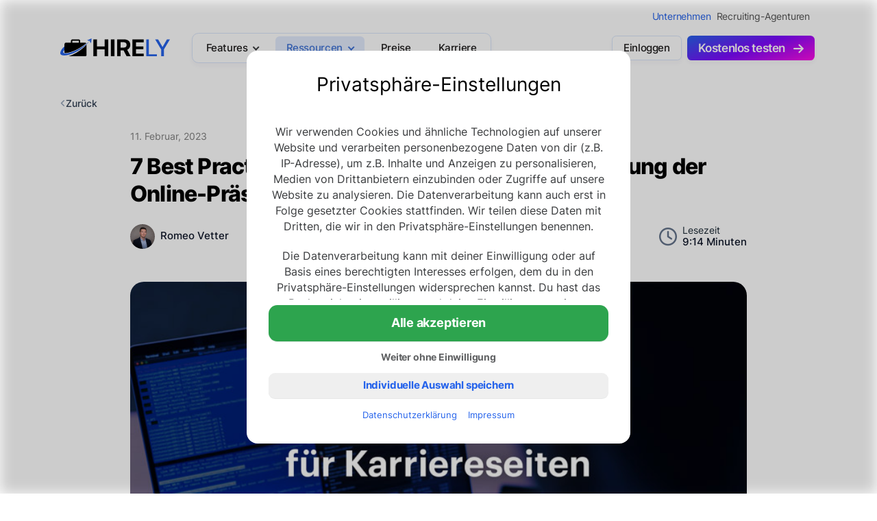

--- FILE ---
content_type: text/html; charset=UTF-8
request_url: https://hirely.de/blog/7-best-practices-fur-karriereseiten-zur-verbesserung-der-online-prasenz
body_size: 11190
content:
<!DOCTYPE html>
<html lang="de">

<head>
	<meta charset="utf-8">
	<meta http-equiv="X-UA-Compatible" content="IE=edge" />
	<meta name="viewport" content="width=device-width, initial-scale=1.0, maximum-scale=2.0, user-scalable=yes">
	<title>	7 Best Practices für Karriereseiten zur Verbesserung der Online-Präsenz
</title>
	<meta property="og:title" content="	7 Best Practices für Karriereseiten zur Verbesserung der Online-Präsenz
" />
	<meta name="twitter:title" content="	7 Best Practices für Karriereseiten zur Verbesserung der Online-Präsenz
" />
	<meta name="description" content="	9 von 10 Bewerber schließen ein Unternehmen aus, bevor sie überhaupt mit ihm gesprochen haben. Wenn deine Karriereseite nicht Zielführend aufgebaut ist, dann ist es auch kein Wunder, dass sic
">
	<meta property="og:description" content="	9 von 10 Bewerber schließen ein Unternehmen aus, bevor sie überhaupt mit ihm gesprochen haben. Wenn deine Karriereseite nicht Zielführend aufgebaut ist, dann ist es auch kein Wunder, dass sic
" />
	<meta name="twitter:description" content="	9 von 10 Bewerber schließen ein Unternehmen aus, bevor sie überhaupt mit ihm gesprochen haben. Wenn deine Karriereseite nicht Zielführend aufgebaut ist, dann ist es auch kein Wunder, dass sic
" />
	<meta name="keywords" content="Software, Hirely GmbH, Bewerbungen, Stellenangebote" />
	<meta name="author" content="Hirely GmbH">
	<meta property="og:site_name" content="Hirely GmbH" />
			<meta property="og:image" content="	https://hirely-public.s3.eu-central-1.amazonaws.com/blog/11/feature/BI4AIZyo2AT9KNZ7b5wdugr5XMYNHpnsH8yD9ZtU.jpg
" />
		<meta name="twitter:image" content="	https://hirely-public.s3.eu-central-1.amazonaws.com/blog/11/feature/BI4AIZyo2AT9KNZ7b5wdugr5XMYNHpnsH8yD9ZtU.jpg
" />
		<meta property="og:type" content="website" />
	<meta name="twitter:card" content="summary_large_image" />
	<meta property="og:url" content="https://hirely.de/blog/7-best-practices-fur-karriereseiten-zur-verbesserung-der-online-prasenz" />
	<link href="https://hirely.de/blog/7-best-practices-fur-karriereseiten-zur-verbesserung-der-online-prasenz" rel="canonical" />
			<meta name="robots" content="index, follow">
		<link href="https://d2r5zvi5nwvpur.cloudfront.net/7d6cf98f-4e28-46f5-896b-4fd1a004f01a/assets/img/favicon/favicon.png?id=9e5f8ea2681ec01f809dc761ff794ab8" rel="shortcut icon">
	<link href="https://d2r5zvi5nwvpur.cloudfront.net/7d6cf98f-4e28-46f5-896b-4fd1a004f01a/assets/img/favicon/favicon.png?id=9e5f8ea2681ec01f809dc761ff794ab8" rel="apple-touch-icon">
	<link href="https://d2r5zvi5nwvpur.cloudfront.net/7d6cf98f-4e28-46f5-896b-4fd1a004f01a/assets/img/favicon/favicon.png?id=9e5f8ea2681ec01f809dc761ff794ab8" rel="apple-touch-icon" sizes="72x72">
	<link href="https://d2r5zvi5nwvpur.cloudfront.net/7d6cf98f-4e28-46f5-896b-4fd1a004f01a/assets/img/favicon/favicon.png?id=9e5f8ea2681ec01f809dc761ff794ab8" rel="apple-touch-icon" sizes="114x114">
	<link type="image/x-icon" href="https://d2r5zvi5nwvpur.cloudfront.net/7d6cf98f-4e28-46f5-896b-4fd1a004f01a/assets/img/favicon/favicon.png?id=9e5f8ea2681ec01f809dc761ff794ab8" rel="icon" />

	<link href="https://d2r5zvi5nwvpur.cloudfront.net/7d6cf98f-4e28-46f5-896b-4fd1a004f01a/assets/combined/homepage.css?id=5636cba0a194dfef3e6fb063845bb7f7" rel="stylesheet" />

	
		<link href="https://d2r5zvi5nwvpur.cloudfront.net/7d6cf98f-4e28-46f5-896b-4fd1a004f01a/assets/homepage/pages/blog/blog.css?id=b1aae5aaff7cc7a5059e478c20b69b80" rel="stylesheet">
	<link href="https://d2r5zvi5nwvpur.cloudfront.net/7d6cf98f-4e28-46f5-896b-4fd1a004f01a/assets/homepage/pages/blog/blog-style.css?id=836ec3e47c13eca910a0bb114517c293" rel="stylesheet">

	<script>window.dataLayer = window.dataLayer || []; function gtag(){dataLayer.push(arguments);} gtag('consent', 'default', { 'ad_storage': 'denied', 'analytics_storage': 'denied', 'personalization_storage': 'denied' });</script>
        <script>(function(w,d,s,l,i){w[l]=w[l]||[];w[l].push({'gtm.start':
            new Date().getTime(),event:'gtm.js'});var f=d.getElementsByTagName(s)[0],
            j=d.createElement(s),dl=l!='dataLayer'?'&l='+l:'';j.async=true;j.src=
            'https://www.googletagmanager.com/gtm.js?id='+i+dl;f.parentNode.insertBefore(j,f);
            })(window,document,'script','dataLayer','GTM-KHBTPFD4');</script> <script>(function(w,r){w._rwq=r;w[r]=w[r]||function(){(w[r].q=w[r].q||[]).push(arguments)}})(window,'rewardful');</script>
            <script async src='https://r.wdfl.co/rw.js' data-rewardful='4a2a56'></script>

	
</head>

<body  cookie-consent="https://hirely.de/cookie-consent/ajax" csrf-token="HaYZovsAMoLbhWtKguFvuG6Ri9dqGPtYY68gAc8f"  data-user-id="unset">

	<div class="layout-wrapper">
		<div class="layout-container">

							<header class="is--top">
	<div class="header-topbar">
		<div class="header-topbar--wrapper">
			<div class="container">
				<div class="header-topbar--inner">
					<div class="type-switcher">
						<a href="https://hirely.de" class="type company is--active">Unternehmen</a>
						<a href="https://hirely.de/agentur" class="type agency">Recruiting-Agenturen</a>
					</div>
				</div>
			</div>	
		</div>
	</div>
	<div class="container">
		<div class="header-layout">
			<div class="logo-layout">
				<div class="logo-content">
					<a class="logo-wrapper" href="https://hirely.de">
						<img src="https://d2r5zvi5nwvpur.cloudfront.net/7d6cf98f-4e28-46f5-896b-4fd1a004f01a/assets/img/brand/logo.svg" alt="Logo von Hirely">
					</a>
				</div>
			</div>
			<nav class="navbar-layout">
				<div class="mobile-layout">
					<button type="button" class="btn btn-cta btn-icon register--btn"     >
    
            <span>Kostenlos testen</span>
    
            <div class="icon-wrapper"><i class="fa-solid fa-arrow-right  icon"></i></div>
    
 
</button>

					<button class="toggle-navbar">
						<div class="l1"></div>
						<div class="l2"></div>
						<div class="l3"></div>
						<span>Menü</span>
					</button>
				</div>
				<div class="navbar-content-wrapper">
					<ul class="navbar-content">
						
						<li class="nav-item dropdown-columns ">
							<a class="nav-link nav-toggle" href="javascript:void(0)">
								Features
							</a>
																	<div class="dropdown-content columns-3">
										<div class="dropdown-body">
											<div class="dropdown-group">
	<div class="group-title">
		<a href="https://hirely.de/bewerbermanagement-software">
			<i class="icon fa-regular fa-gear"></i>
			<span>Management</span>
		</a>
	</div>
	<ul class="group-links">
		<li class="group-item ">
			<a class="group-link" href="https://hirely.de/features/stellenangebote-erstellen">
				<i class="fa-regular fa-rectangle-history-circle-plus icon"></i>
				<span>Stellenangebote erstellen</span>
			</a>
		</li>
		<li class="group-item ">
			<a class="group-link" href="https://hirely.de/features/bewerbermanagement">
				<i class="icon fa-regular fa-people-group"></i>
				<span>Bewerbungen verwalten</span>
			</a>
		</li>
		<li class="group-item ">
			<a class="group-link" href="https://hirely.de/features/standorte">
				<i class="icon fa-regular fa-location-dot"></i>
				<span>Mehrere Standorte</span>
			</a>
		</li>
		<li class="group-item ">
			<a class="group-link" href="https://hirely.de/features/nutzer-und-berechtigungsrollen">
				<i class="icon fa-regular fa-user-plus"></i>
				<span>Nutzer & Berechtigungsrollen</span>
			</a>
		</li>
		<li class="group-item ">
			<a class="group-link" href="https://hirely.de/features/bewerbungsprozesse">
				<i class="icon fa-regular fa-code-commit"></i>
				<span>Bewerbungsprozesse</span>
			</a>
		</li>

		
	</ul>

	
</div>
											<div class="dropdown-group">
	<div class="group-title">
		<a href="https://hirely.de/employer-branding">
			<i class="icon fa-regular fa-eye"></i>
			<span>Employer Branding</span>
		</a>
	</div>
	<ul class="group-links">
		<li class="group-item ">
			<a class="group-link" href="https://hirely.de/features/karriereseiten">
				<i class="icon fa-regular fa-pager"></i>
				<span>Karriereseiten-Editor</span>
			</a>
		</li>
		<li class="group-item ">
			<a class="group-link" href="https://hirely.de/features/stellenportale">
				<i class="icon fa-regular fa-magnifying-glass"></i>
				<span>Stellenportal</span>
			</a>
		</li>
		<li class="group-item ">
			<a class="group-link" href="https://hirely.de/features/bewerbungsformulare">
				<i class="icon fa-regular fa-pen-field"></i>
				<span>Digitale Bewerbungsformulare</span>
			</a>
		</li>
		<li class="group-item ">
			<a class="group-link" href="https://hirely.de/features/plattform-branding">
				<i class="icon fa-regular fa-swatchbook"></i>
				<span>Plattform-Branding</span>
			</a>
		</li>
	</ul>
</div>
											<div class="dropdown-group">
	<div class="group-background"></div>
	<div class="group-title">
		<a href="https://hirely.de/recruiting-optimieren">
			<i class="icon fa-regular fa-infinity"></i>
			<span>Weitere Features</span>
		</a>
	</div>
	<ul class="group-links">
		
		<li class="group-item ">
			<a class="group-link" href="https://hirely.de/features/integrationen-und-apis">
				<i class="icon fa-regular fa-share-nodes"></i>
				<span>Integrationen, API & Webhooks</span>
			</a>
		</li>
		<li class="group-item ">
			<a class="group-link" href="https://hirely.de/features/widgets">
				<i class="icon fa-regular fa-puzzle-piece"></i>
				<span>Widgets</span>
			</a>
		</li>
		<li class="group-item ">
			<a class="group-link" href="https://hirely.de/features/recruiting-analytics">
				<i class="icon fa-regular fa-chart-line"></i>
				<span>Analytics & Reports</span>
			</a>
		</li>
		<li class="group-item ">
			<a class="group-link" href="https://hirely.de/features/marketing-optimierung">
				<i class="icon fa-regular fa-megaphone"></i>
				<span>Marketing & Optimierung</span>
			</a>
		</li>
	</ul>
</div>
										</div>
										<div class="dropdown-footer">
											<div class="dropdown-footer-col ">
												<a class="group-link highlight" href="https://hirely.de/features/personalmarketing">
													<i class="icon fa-solid fa-badge-check"></i>
													<span>Personalmarketing</span>
												</a>
											</div>
											<div class="dropdown-footer-col">
												<a class="group-link" target="_blank" rel="nofollow" href="https://zapier.com/apps/hirely/integrations"> 
													<img src="https://d2r5zvi5nwvpur.cloudfront.net/7d6cf98f-4e28-46f5-896b-4fd1a004f01a/assets/img/icons/zapier.svg" class="icon" alt="Zapier Logo">
													<span>Zapier Integration</span>
												</a>
											</div>
											<div class="dropdown-footer-col">
												<a class="group-link" target="_blank" rel="nofollow" href="https://www.make.com/en/integrations/hirely">
													<img src="https://d2r5zvi5nwvpur.cloudfront.net/7d6cf98f-4e28-46f5-896b-4fd1a004f01a/assets/img/icons/make.svg" class="icon" alt="Make.com Logo">
													<span>Make.com Integration</span>
												</a>
											</div>
										</div>
									</div>
														</li>
					
						<li class="nav-item dropdown-small active">
							<a class="nav-link nav-toggle" href="javascript:void(0)">
								Ressourcen
							</a>
							<div class="dropdown-content columns-2">
								<div class="dropdown-body">
									<div class="dropdown-group">
										<div class="group-title">
											<a href="javascript:void(0)">
												<span>Wissen & Hilfe</span>
											</a>
										</div>
										<ul class="group-links">
											<li class="group-item active">
												<a class="group-link" href="https://hirely.de/blog">
													<i class="fa-solid fa-newspaper icon"></i>
													<span>Blog</span>
												</a>
											</li>
											<li class="group-item">
																									<a class="group-link" href="https://hirely.de/demo">
														<i class="icon fa-solid fa-screencast"></i>
														<span>Live Demo</span>
													</a>
																							</li>
											
											<li class="group-item dont-block">
												<a class="group-link" href="https://hilfe.hirely.de/" target="_blank">
													<i class="icon fa-solid fa-life-ring"></i>
													<span>Hilfe-Center</span>
												</a>
											</li>
											<li class="group-item ">
												<a class="group-link" href="https://hirely.de/release-notes">
													<i class="icon fa-solid fa-code-compare"></i>
													<span>Release-Notes</span>
												</a>
											</li>
											<li class="group-item">
												<a class="group-link" target="_blank" href="https://hirely.readme.io/">
													<i class="icon fa-solid fa-code"></i>
													<span>API-Dokumentation</span>
												</a>
											</li>
										</ul>
									</div>
									<div class="dropdown-group">
										<div class="group-title">
											<a href="javascript:void(0)">
												<span>Sonstiges</span>
											</a>
										</div>
										<ul class="group-links">
											
											<li class="group-item ">
												<a class="group-link" href="https://hirely.de/kontakt">
													<i class="icon fa-solid fa-envelope"></i>
													<span>Kontakt</span>
												</a>
											</li>
											<li class="group-item">
												<a class="group-link" href="https://karriere.hirely.de/">
													<i class="icon fa-solid fa-briefcase"></i>
													<span>Karriere & Jobs</span>
												</a>
											</li>
											<li class="group-item">
												<a class="group-link" rel="nofollow" href="https://zapier.com/apps/hirely/integrations" target="_blank">
													<img src="https://d2r5zvi5nwvpur.cloudfront.net/7d6cf98f-4e28-46f5-896b-4fd1a004f01a/assets/img/icons/zapier.svg" class="icon" alt="Zapier Logo">
													<span>Zapier Integration</span>
												</a>
											</li>
											<li class="group-item">
												<a class="group-link" rel="nofollow" href="https://www.make.com/en/integrations/hirely" target="_blank">
													<img src="https://d2r5zvi5nwvpur.cloudfront.net/7d6cf98f-4e28-46f5-896b-4fd1a004f01a/assets/img/icons/make.svg" class="icon" alt="Make.com Logo">
													<span>Make.com Integration</span>
												</a>
											</li>
											
										</ul>
									</div>
								</div>
							</div>
						</li>
													<li class="nav-item ">
								<a class="nav-link" href="https://hirely.de/preisgestaltung">
									Preise
								</a>
							</li>
												<li class="nav-item">
							<a class="nav-link" href="https://karriere.hirely.de/">
								Karriere
							</a>
						</li>	
						<li class="nav-divider"></li>
					</ul>
					<ul class="navbar-content navbar-content-cta">
													<li class="nav-item nav-login nav-right">
								<a class="nav-link" href="https://app.hirely.de/login">Einloggen</a>
							</li>
							<li class="nav-item nav-register nav-right">
								<button class="nav-link register--btn">
									<span>Kostenlos testen</span>
									<i class="fa-solid fa-arrow-right"></i>
								</button>
							</li>
											</ul>
				</div>
			</nav>

		</div>
	</div>
</header>
			
			<div class="layout-page">
				<div class="content-wrapper">
						<div class="container">
		<div class="back-wrapper">
			<a class="back-link" href="https://hirely.de/blog">
				<i class="fa-solid fa-angle-left icon"></i>
				<span>Zurück</span>
			</a>
		</div>
	</div>
	<div class="container container-sm">

		<div class="blog-layout blog-style">
			<div class="title-wrapper">
				<div class="published-wrapper">
					<p>11. Februar, 2023</p>
				</div>
				<h1>7 Best Practices für Karriereseiten zur Verbesserung der Online-Präsenz</h1>

				<div class="infos-wrapper">
					<div class="author-wrapper">
						<div class="author-image" style="background-image: url(https://hirely-public.s3.eu-central-1.amazonaws.com/nutzer/1003/Zs0uNcYz54CnavBAO0J1SJhf7bQ8sf8qV8ObAg1g.jpg);"></div>
						<div class="author-infos">
							<p class="author-name">Romeo Vetter</p>
							<div class="author-position"></div>
						</div>
					</div>

					<div class="reading-time-wrapper">
						<i class="fa-light fa-clock"></i>
						<div>
							<span class="description">Lesezeit</span>
							<span class="time">9:14 Minuten</span>
						</div>
					</div>

				</div>

			</div>
			<div class="image-wrapper lazy" style="background-image: url(https://hirely-public.s3.eu-central-1.amazonaws.com/blog/11/feature/BI4AIZyo2AT9KNZ7b5wdugr5XMYNHpnsH8yD9ZtU.jpg);">
				<div class="categorie-wrapper">
					<a href="javascript:void(0)" style="pointer-events: none">Employer Branding</a>
				</div>
			</div>

			<div class="blog-content-wrapper">
				<p>Deine Website ist die häufigste Informationsquelle für Bewerber, die sich über dein Unternehmen erkundigen und dein Unternehmen als potenziellen neuen Arbeitgeber Betracht ziehen. Auch andere Quellen wie die Online-Suche und die sozialen Medien können Bewerber letztlich zu deiner Website führen.</p><p>Aber die Website eines Unternehmens ist nicht nur wegen der Informationen wichtig, die sie liefert. Sie sorgt auch für Glaubwürdigkeit und dieser Aspekt ist wichtiger, als vielen Unternehmen bewusst ist. Unsere neuesten Untersuchungen zeigen, dass 9 von 10 Bewerber ein Unternehmen ausschließen, bevor sie überhaupt mit ihm gesprochen haben. Wenn es auf deiner Website kein klares Konzept gibt und deine Karriereseite nicht Zielführend aufgebaut ist, dann ist es auch kein Wunder, dass sich niemand bewirbt und du mit deinem Unternehmen ausgeschlossen wirst.</p><p>Warum ist das so? Weil sich die Menschen so sehr an hochentwickelte und ansprechende Websites für Verbraucher gewöhnt haben, dass sie dasselbe von Unternehmenswebsites erwarten.</p><p>Durch das anhaltende Wachstum des digitalen Konsums sind B2B-Websites wichtiger denn je. Aber was muss eine erfolgreiche Karriereseite beinhalten, die Glaubwürdigkeit schafft, deine Zielgruppe informiert und deine Online-Präsenz insgesamt vorantreibt?</p><p>Sehen wir uns sieben Best Practices an, die dir dabei helfen werden, genau das zu erreichen.</p><h2 id="dok7gxxb">1) Präsentiere Bildungsinhalte</h2><p>Wenn potenzielle Bewerber deine Website besuchen, suchen sie in der Regel nach Informationen, die sich auf dein Unternehmen beziehen und Gründen die für dein Unternehmen als neuer Arbeitgeber sprechen.</p><p>Bewahre alle deine Inhalte in einer organisierten "Bibliothek" oder einem "Ressourcen"-Bereich auf, der direkt zugänglich ist. Dies sollte eine Unterseite auf der obersten Ebene sein, die in der Navigation deiner Website gut sichtbar platziert ist. Auf der Bibliotheksseite selbst sollten die Nutzer die Möglichkeit haben, deine Inhalte nach Themen oder Formattypen zu ordnen.</p><p>Du solltest in diesem Bereich niemals Werbematerialien wie Verkaufsunterlagen, Verkaufspräsentationen, Broschüren oder Unternehmensnachrichten unterbringen. Stattdessen sollten hier echte Bildungsressourcen zu finden sein: Anleitungen, Whitepapers, Forschungsstudien und Webinare. Achte darauf, dass deine Inhalte professionell produziert sind und die relevanten Fachgebiete deines Unternehmens klar herausstellen. Die Texte und das Design sollten deine Glaubwürdigkeit stärken und nicht untergraben.</p><p>Wenn du dich für Inhalte engagierst, musst du dich auch wirklich engagieren - lass deine Bibliotheksseite niemals stagnieren. Aktualisiere die Bibliothek regelmäßig mit neuen Inhalten, um zu zeigen, dass du dich der Weiterbildung und dem Engagement in der Branche verschrieben hast.</p><h2 id="yxrwfiy9">2) Hebe Premium-Inhalte hervor, um Bewerber zu generieren</h2><p>Ein lehrreiches eBook ist eine ausführlichere, "hochwertige" Form von Inhalt als ein Blogbeitrag. Während ein Blogbeitrag für jeden frei zugänglich sein sollte, um Besucher anzulocken, kannst du nützliche Informationen wie die E-Mail-Adresse eines Besuchers verlangen, bevor du ihm den Download von Premium-Inhalten erlaubst.</p><p>Diese Strategie wird als "Gating"-Inhalt bezeichnet. Gated Content erfordert die Eingabe eines Formulars in irgendeiner Form. Wenn du zu viele persönliche Angaben verlangst, werden die Besucher abgeschreckt, aber sie sind in der Regel bereit, ihre Namen und E-Mail-Adressen gegen wertvolle Inhalte einzutauschen - und das sind einige der nützlichsten Informationen, die du sammeln kannst. Mit diesen Daten kannst du deine Zielgruppen mit Inhalten, die auf die verschiedenen Phasen des Engagements abgestimmt sind, weiter pflegen und anziehen. Sich auf Inhalte zu verlassen, die konvertieren, ist eine leistungsstarke und grundlegende Strategie zur Bewerber-Generierung. </p><p>Wie werden die Besucher deine Gated Content-Inhalte überhaupt finden? Füge diese attraktive und relevante Angebote für Premium-Inhalte wie eBooks in deine frei zugänglichen Inhalte (z. B. Blogbeiträge) in der Mitte oder am Ende ein, wo sie auffallen, ohne aufdringlich zu sein.</p><h2 id="cgxbqo8g">3) Mach deine Website mobilfreundlich</h2><p>Immer mehr Menschen greifen über Mobiltelefone auf Websites und Karriereseiten zu. Diese Bildschirme sind kleiner und Website-Designs, die auf einem Laptop oder Desktop-Display schön und funktional sind, können auf einem mobilen Gerät unübersichtlich und unintuitiv sein.</p><p>Um den Besuchern das bestmögliche Erlebnis zu bieten, ist es wichtig, dass du bei deinem Design der Handyfreundlichkeit Priorität einräumst. Schließlich werden Nutzer, die mit einem mobilen Gerät eine schlechte Erfahrung beim Zugriff auf deine Website machen, diese schnell wieder verlassen und höchstwahrscheinlich nicht wiederkommen. Außerdem passt Google die Platzierungen auf der Grundlage der Mobilfreundlichkeit an und zeigt Suchergebnisse mit "mobilfreundlichen" Tags an. Damit steht die Rolle der Mobilgeräte für die allgemeine Sichtbarkeit in den Suchergebnissen außer Frage.</p><p>Wie kannst du sicherstellen, dass deine Website mobilfreundlich ist? Die Antwort liegt im responsiven Design. Bei dieser Technik wird CSS verwendet, um Websites zu erstellen, die sich fließend, elegant und funktionell an die Abmessungen des Geräts eines Benutzers anpassen und so ein großartiges Erlebnis für alle deine Besucher schaffen.</p><h2 id="rrcxlkod">4) Optimiere deine Website für die Indizierung durch Suchmaschinen</h2><p>Oben habe ich bereits erwähnt, dass sich die Handyfreundlichkeit auf das Ranking deiner Website in den Suchmaschinenergebnissen auswirken kann. Es gibt noch viele andere "Ranking-Signale" und ihr bewusster Einsatz ist entscheidend für den Aufbau von Sichtbarkeit im Internet und für die Maximierung deiner Suchmaschinenindexierung.</p><p>Effektive Suchmaschinenoptimierung (oder SEO) ist zwar ein umfangreiches Thema, aber einige der wichtigsten SEO-Best-Practices sind:</p><p>Achte darauf, dass deine Seiten eindeutige Titel und "Meta"-Beschreibungen haben, damit Google (und die Suchenden) genau erkennen können, worum es auf den einzelnen Seiten geht.</p><p>Verwenden den HTML-Tag "image alt", um Bildern auf deiner Website einen Kontext zu geben. Dies verbessert die Zugänglichkeit für die Nutzer und hilft Google, den Inhalt deiner Bilder zu verstehen.</p><p>Füge relevante Schlüsselwortsätze ein. Nach welchen Begriffen suchen die Leute, wenn sie nach Fachwissen wie deinem suchen? Füge diese Phrasen sowohl in den Text deiner Website als auch in die Metadaten ein. Übertreiben es aber nicht mit der Aufnahme von Schlüsselwörtern, sondern verwende nur die natürlichsten und relevantesten.</p><p>Berücksichtige die Ladezeit der Seite. Online ist eine positive Benutzererfahrung (UX) ein Muss. Vergewissere dich, dass dein Seitendesign, deine Plug-ins usw. optimal eingerichtet sind, um die besten Ladegeschwindigkeiten zu nutzen, die dein Host-Provider zur Verfügung stellt.</p><p>Verwende die Google Search Console, um die Leistung deiner Website zu überwachen und die Daten zu nutzen, um den Traffic zu erhöhen und relevantere Inhalte zu erstellen. Wenn sich die Besucher auf Blogs zu einem bestimmten Thema stürzen, solltest du dich auf diesen Bereich konzentrieren.</p><p>Mehr noch als andere Aspekte des Online-Marketings entwickeln sich die bewährten SEO-Verfahren schnell und ständig weiter. Stelle sicher, dass dein Team mit den neuesten SEO-Techniken Schritt halten kann und deine Strategie entsprechend ausrichtet.</p><h2 id="edbqlq3a">5) Erstelle klare Handlungsaufforderungen</h2><p>Allzu oft wissen Besucher, die auf einer Karriereseite informieren wollen, nicht genau, wie sie weiter vorgehen sollen. Wenn sie nicht wissen, wie sie mit Ihnen in Kontakt treten können (oder was sie sonst tun wollen), gehen sie einfach weiter.</p><p>Aus diesem Grund ist es wichtig, klare, attraktive Handlungsaufforderungen einzubauen, die den Besucher zu einer bestimmten Aufgabe führen und ihm erklären, was er als Nächstes tun soll. Dies geschieht in der Regel in Form von hellen, beschreibenden Schaltflächen. Bei der Planung deiner Website (oder eines Website-Upgrades) solltest du eine Angebotsstrategie erstellen, die aufzeigt, welche Handlungsaufforderungen auf einer bestimmten Seite platziert werden und warum. Betrachte dies als einen Fahrplan für die Zielpersonen, die du mit deiner Website ansprechen möchtest.</p><p>Wo auch immer sie platziert werden, die Handlungsaufforderungen sollten sich vom Rest der Seite abheben und leicht zu verstehen sein. Dein Text sollte beschreibend, spezifisch und aktiv sein - "Jetzt zum Schnuppertag anmelden" und nicht "Senden".</p><p>Am effektivsten sind Handlungsaufforderungen, die Teil einer detaillierten Wissenschaft sind. Verwendest du A/B-Tests, um die Reaktionen der Besucher auf Variationen deiner Handlungsaufforderungen zu vergleichen und mit verschiedenen Texten, Farben usw. zu experimentieren, um die Klick- und Konversionsraten zu erhöhen.</p><h2 id="ywbjumdo">6) Zeige das Fachwissen deines Unternehmens</h2><p>Dein Fachwissen ist letztlich das, was dich auf dem Markt auszeichnet. Ohne dieses Fachwissen kannst du mit noch so viel Marketinggeschick nicht erfolgreich sein. In diesem Sinne sollte dein Fachwissen auch im Mittelpunkt all deiner Online-Aktivitäten stehen. Unsere Untersuchungen haben ergeben, dass Bewerber heute bei ihrem Auswahlverfahren mehr Wert auf die Fachkompetenz des Unternehmens legen als noch vor fünf Jahren.</p><p>Verwende Bilder und Formulierungen, die bei deiner Zielgruppe Anklang finden. Dein Design und deine Texte sollten deine Glaubwürdigkeit unterstreichen, indem sie das Wissen und das Dienstleistungsangebot deines Unternehmens veranschaulichen und dein Fachwissen verdeutlichen, damit die Besucher genau verstehen, bei was du helfen kannst.</p><p>Helfe den Besuchern, dich kennenzulernen, indem du ausführliche Biografien der Mitarbeiter deiner Firma bereitstellst, einschließlich ihrer Bilder, ihres Hintergrunds, ihrer Erfahrung, ihrer letzten Projekte, ihrer Berufsverbände und anderer relevanter Informationen. Videofilme und Firmenübersichten sind eine weitere Möglichkeit, dein Unternehmen, seine Mitarbeiter und seine Kultur auf ansprechende Weise "von Angesicht zu Angesicht" vorzustellen. Je nach Unternehmenskultur und Vertrautheit mit sozialen Medien ist es sinnvoll, Links zu sozialen Kontakten einzubinden, um die Mitarbeiter sympathischer zu machen.</p><h2 id="hwrz9gt8">7) Gestalte Website einfach zu navigieren</h2><p>Wie bereits erwähnt, sollte deine Website eine Vielzahl detaillierter Informationen bieten - sie muss jedoch klar gegliedert und leicht zu navigieren sein. Andernfalls könnten die Besucher überwältigt werden oder die richtigen Informationen gar nicht erst finden. Im Gegensatz zu Unterhaltungswebsites, bei denen die Besucher eher bereit sind, nach "versteckten" Informationen zu suchen, ist die Navigationsarchitektur (Informationsarchitektur) einer B2B-Website nicht der richtige Ort, um clever zu sein, denn das würde die Besucher nur frustrieren, ihre Zeit verschwenden und sie dazu bringen, die Website zu verlassen!</p><p>Achte darauf, dein Navigationsmenüs einfach und übersichtlich zu halten, mit nicht mehr als sechs Hauptkategorien. Du kannst die Benutzer über Dropdown-Menüs zu spezifischeren Unterseiten leiten - achte nur darauf, dass diese Menüs leicht zu finden sind und eine große und gut lesbare Schrift verwenden. In der Regel sollten kleine Textlinks auf deiner gesamten Website vermeiden, und denke daran, dass die Benutzeroberfläche für SEO-Überlegungen sehr wichtig ist.</p><p>Letztendlich sind die Struktur und das Design deiner Website das Mittel, mit dem du das ultimative Ziel der Website erreichst - die richtigen Informationen an die richtigen Leute zu bringen und diese Besucher schließlich in Bewerber zu verwandeln. Wenn du eine neue Website, eine neue Karriereseite oder eine Website-Renovierung in Betracht ziehst, solltest du sicherstellen, dass die oben genannten Ziele und bewährten Verfahren ganz oben auf Ihrer Liste stehen. Wenn du diese Richtlinien befolgst, wirst du dich vom Rest des Marktes abheben können.</p><h2 id="qkbxjrrw">So kann Hirely dir dabei helfen, schwer zu besetzende Stellen zu füllen:</h2><p>Wie bereits in diesem Beitrag beschrieben, ist es wichtig, jegliche Hürden, über die Bewerber/innen stolpern könnten, aus dem Weg zu räumen, um deine schwer zu besetzenden Stellen zu füllen. Hirely greift dir hierbei auf verschiedene Arten unter die Arme.</p><p>Mit Hirely ...</p><p>... wird deine Karriereseite besser in Google & Co. von Fachkräften gefunden.</p><p>... werden Bewerber/innen durch optimierte Seiten und Designs von deinem Unternehmen schneller überzeugt.</p><p>... können sich Bewerber direkt über deine Karriereseite innerhalb von 60 Sekunden bewerben.</p><p>... kannst du den Bewerbungsprozess vereinfachen & gemeinsam mit deinem Team im Blick behalten.</p><p>... erhältst du eine interne Datenbank, in der potenzielle Bewerber gespeichert werden, sodass du später auf sie zurückkommen kannst.</p>
			</div>
		</div>
	</div>
				</div>
			</div>

							<footer>
	<div class="footer-outer">
		<div class="container">
			<div class="rows-wrapper">
				<div class="rows">
					<div class="row-wrapper">
	<div class="row">
		<div class="title-wrapper">
			<h4 class="title">Hirely</h4>
		</div>
		<div class="items-wrapper">
			<div class="item-wrapper">
				<a class="item" href="https://hirely.de">
					<span>Startseite</span>
				</a>
			</div>
			<div class="item-wrapper">
				<a class="item" href="https://app.hirely.de/login">
					<span>Login</span>
				</a>
			</div>
			<div class="item-wrapper">
				<a class="item" href="https://hirely.de/demo">
					<span>Demo-Call buchen</span>
				</a>
			</div>
			<div class="item-wrapper">
				<a class="item" href="https://hirely.de/features/personalmarketing">
					<span>Personalmarketing Service</span>
				</a>
			</div>
			<div class="item-wrapper">
				<a class="item" href="https://hirely.de/kontakt">
					<span>Kontaktformular</span>
				</a>
			</div>
			<div class="item-wrapper">
				<a class="item" href="https://karriere.hirely.de/" target="_blank">
					<span>Karriere & Jobs</span>
				</a>
			</div>
		</div>
	</div>
</div>
					<div class="row-wrapper">
	<div class="row">
		<div class="title-wrapper">
			<h4 class="title">Features</h4>
		</div>
		<div class="items-wrapper">
			<div class="item-wrapper">
				<a class="item" href="https://hirely.de/bewerbermanagement-software">
					<span>Bewerbermanagement</span>
				</a>
			</div>
			<div class="item-wrapper">
				<a class="item" href="https://hirely.de/employer-branding">
					<span>Employer Branding</span>
				</a>
			</div>
			<div class="item-wrapper">
				<a class="item" href="https://hirely.de/recruiting-optimieren">
					<span>Recruiting optimieren</span>
				</a>
			</div>
			<div class="item-wrapper">
				<a class="item" href="https://hirely.de/agenturen">
					<span>Für Recruiting-Agenturen</span>
				</a>
			</div>
			<div class="item-wrapper">
				<a class="item with-icon fw-semibold text-primary" href="https://hirely.de/features">
					<span>Alle Features</span>
					<i class="fa-solid fa-arrow-right"></i>
				</a>
			</div>
		</div>
	</div>
</div>
					<div class="row-wrapper">
	<div class="row">
		<div class="title-wrapper">
			<h4 class="title">Ressourcen</h4>
		</div>
		<div class="items-wrapper">
			<div class="item-wrapper">
				<a class="item" href="https://hirely.de/blog">
					<span>Blog</span>
				</a>
			</div>
			<div class="item-wrapper">
				<a class="item" href="https://hirely.de/release-notes">
					<span>Release-Notes</span>
				</a>
			</div>
			<div class="item-wrapper">
				<a class="item" href="https://hilfe.hirely.de/" target="_blank">
					<span>Hilfe-Center</span>
				</a>
			</div>
			
			<div class="item-wrapper">
				<a class="item" href="https://hirely.readme.io/" target="_blank">
					<span>API-Dokumentation</span>
				</a>
			</div>
			<div class="item-wrapper">
				<a class="item" href="https://zapier.com/apps/hirely/integrations" rel="nofollow" target="_blank">
					<span>Zapier Integration</span>
				</a>
			</div>
			<div class="item-wrapper">
				<a class="item" href="https://www.make.com/en/integrations/hirely" rel="nofollow" target="_blank">
					<span>Make.com Integration</span>
				</a>
			</div>
		</div>
	</div>
</div>
					<div class="row-wrapper">
	<div class="row">
		<div class="title-wrapper">
			<h4 class="title">Social Media</h4>
		</div>
		<div class="icons-wrapper">
			<div class="icon-wrapper">
				<a class="icon-item instagram" href="https://www.instagram.com/hirely_de/" target="_blank">
					<i class="fa-brands fa-instagram"></i>
				</a>
			</div>
			<div class="icon-wrapper">
				<a class="icon-item facebook" href="https://www.facebook.com/hirelygmbh/" target="_blank">
					<i class="fa-brands fa-square-facebook"></i>
				</a>
			</div>
			<div class="icon-wrapper">
				<a class="icon-item linkedin" href="https://www.linkedin.com/company/hirelydach/" target="_blank">
					<i class="fa-brands fa-linkedin"></i>
				</a>
			</div>
			<div class="icon-wrapper">
				<a class="icon-item twitter" href="https://twitter.com/hirely_de/" target="_blank">
					<i class="fa-brands fa-twitter"></i>
				</a>
			</div>
		</div>
	</div>
	<div class="row">
		<div class="title-wrapper">
			<h4 class="title">Weitere Informationen</h4>
		</div>
		<div class="items-wrapper">
			<div class="item-wrapper">
				<a class="item" href="https://hirely.de/impressum">
					<span>Impressum</span>
				</a>
			</div>
			<div class="item-wrapper">
				<a class="item" href="https://hirely.de/datenschutzerklaerung">
					<span>Datenschutz</span>
				</a>
			</div>
		</div>
	</div>
</div>
				</div>
			</div>
			<div class="brand-wrapper">
				<div class="logo-wrapper">
					<a href="https://hirely.de"><img src="https://d2r5zvi5nwvpur.cloudfront.net/7d6cf98f-4e28-46f5-896b-4fd1a004f01a/assets/img/brand/logo-x400.png" alt="Logo von Hirely"></a>
				</div>
				<div class="copyright">
					<p>&copy; 2026 - Hirely GmbH. Alle Rechte vorbehalten.</p>
					<div class="app-infos">
						<div class="app-version-indicator"><strong class="fw-semibold">Version:</strong> <span>v2.14.2</span></div>
						<div class="app-status-indicator"><strong class="fw-semibold">Status:</strong> <span>Verfügbar</span></div>
					</div>
				</div>
			</div>
		</div>
	</div>
</footer>
			
		</div>
	</div>

	<div class="register-modal" id="register-modal" data-route="https://hirely.de/register-company">
    <div class="register-modal--backdrop"></div>
    
    <button class="close-modal-btn">
        <span>Schließen</span>
        <i class="fa-solid fa-times"></i>
    </button>

    <div class="register-modal--content-wrapper">
        
        <form id="register-modal-form" class="register-modal--content">
            <input type="hidden" name="_token" value="HaYZovsAMoLbhWtKguFvuG6Ri9dqGPtYY68gAc8f" autocomplete="off">
            <input type="hidden" id="item_agency" name="agency" value="false">

            
            <div class="register-modal--header">
                <div class="step-indicator">
                    <div class="step step1"></div>
                    <i class="fa-solid fa-arrow-right-long"></i>
                    <div class="step step2">
                        <i class="fa-solid fa-check"></i>
                    </div>
                </div>
                <div class="header--content">
                                            <h2>Teste Hirely 7 Tage kostenlos</h2>
                        <p>
                            Erstelle jetzt dein Unternehmensprofil und setze den Grundstein für langfristig erfolgreiches Recruiting.
                        </p>
                                    </div>
            </div>
            <div class="register-modal--body">
                <div class="modal--body-inputs">
                    <div class="row">
                        <div class="form-element form-input" >


            <div class="form-element-label">
            <label class="" for="item_company_name"><i class="fa-solid fa-building"></i>
                                <span>Firmenname</span></label>

                    </div>
     
    <div class="form-item">
                <input
            type="text"
            placeholder="Name deiner Firma"
            class="form-control"
            value=""
            aria-label="
                                Firmenname"

                            id="item_company_name"
                        
                            name="company_name"
                        
            
            
            
            
            
            
            
            
                    />
            </div>

    </div>



                    </div>
                    <div class="row">
                        <div class="form-element form-input" >


            <div class="form-element-label">
            <label class="" for="item_firstname"><i class="fa-solid fa-user"></i>
                                <span>Vor- und Nachname</span></label>

                    </div>
     
    <div class="form-item">
                <input
            type="text"
            placeholder="Vorname"
            class="form-control"
            value=""
            aria-label="
                                Vor- und Nachname"

                            id="item_firstname"
                        
                            name="firstname"
                        
            
            
            
            
            
            
            
            
                    />
            </div>

    </div>



                        <div class="form-element form-input" >


            <div class="form-element-label">
            <label class="" for="item_lastname"> </label>

                    </div>
     
    <div class="form-item">
                <input
            type="text"
            placeholder="Nachname"
            class="form-control"
            value=""
            aria-label=" "

                            id="item_lastname"
                        
                            name="lastname"
                        
            
            
            
            
            
            
            
            
                    />
            </div>

    </div>



                    </div>
                    <div class="row">
                        <div class="form-element form-input" >


            <div class="form-element-label">
            <label class="" for="item_email"><i class="fa-solid fa-envelope"></i>
                                <span>E-Mail-Adresse</span></label>

                    </div>
     
    <div class="form-item">
                <input
            type="text"
            placeholder="Deine E-Mail-Adresse"
            class="form-control"
            value=""
            aria-label="
                                E-Mail-Adresse"

                            id="item_email"
                        
                            name="email"
                        
            
            
            
            
            
            
            
            
                    />
            </div>

    </div>



                    </div>
                    <div class="row">
                        <div class="form-element form-input" >


            <div class="form-element-label">
            <label class="" for="item_phone"><i class="fa-solid fa-phone"></i>
                                <span>Telefonnummer</span></label>

                    </div>
     
    <div class="form-item">
                <input
            type="text"
            placeholder="Telefonnummer"
            class="form-control"
            value=""
            aria-label="
                                Telefonnummer"

                            id="item_phone"
                        
                            name="phone"
                        
            
            
            
            
            
            
            
            
                    />
            </div>

    </div>



                    </div>
                    <div class="row">
                        <div class="form-element form-input" >


            <div class="form-element-label">
            <label class="" for="item_password"><i class="fa-solid fa-lock"></i>
                                <span>Passwort</span></label>

                    </div>
     
    <div class="form-item">
                <input
            type="password"
            placeholder="Passwort vergeben"
            class="form-control"
            value=""
            aria-label="
                                Passwort"

                            id="item_password"
                        
                            name="password"
                        
            
            
            
            
            
            
            
            
                    />
            </div>

    </div>



                    </div>
                    <div class="row">
                        <div class="form-element size-sm form-checkbox has--label" >

	<div class="form-item">
		<input 

							id="item_terms"
			
                            name="terms"
                    
			type="checkbox" 

			class="form-control form-checkbox-input" 
			 

			
			
			
		/>

		<label 
			
							for="item_terms"
			
			class="form-checkbox-label">
			<span class="form-checkbox-display"></span>
		</label>
	</div>


			<label 
							for="item_terms"
						class="form-checkbox-text">Ich akzeptiere die
				<a href="https://hirely.de/datenschutzerklaerung" target="_blank">Datenschutzerklärung</a> und die <a href="https://hirely.de/lizenzvereinbarung" target="_blank">allgemeinen
					Geschäftsbedingungen</a> der Hirely GmbH. Wir verwenden die Informationen, um dich über relevante Inhalte, Produkte und Dienstleistungen zu informieren. Du kannst dich jederzeit von diesen Mitteilungen abmelden.</label>
	</div>


                    </div>
                </div>

                <button type="submit" class="btn btn-cta btn-icon btn-lg w-100"     >
    
            <span>Jetzt Unternehmen anlegen</span>
    
            <div class="icon-wrapper"><i class="fa-solid fa-arrow-right  icon"></i></div>
    
 
</button>

                <button type="button" class="btn btn-white w-100 close-modal-btn-mobile"     >
    
            <span>Schließen</span>
    
    
 
</button>

            </div>
        </form>
    </div>
</div>
	<script src="https://d2r5zvi5nwvpur.cloudfront.net/7d6cf98f-4e28-46f5-896b-4fd1a004f01a/assets/combined/homepage.js?id=6fae8e51d4dc4c383493fc2762efb5fb"></script>

	<script>
		AOS.init({
			once: true,
			easing: 'ease-in-out',
			offset: 50,
			duration: 500
		});
	</script>
		<script src="https://d2r5zvi5nwvpur.cloudfront.net/7d6cf98f-4e28-46f5-896b-4fd1a004f01a/assets/homepage/pages/blog/blog.js?id=d41d8cd98f00b204e9800998ecf8427e"></script>

	<script>window.user = {};window.user.view = 'homepage';window.user.id = null;window.user.user_hmac = null;window.user.email = null;window.user.person = {};window.user.person.id = null;window.user.person.name = null;window.user.person.image_url = null;window.user.person.phone = null;window.user.person.birthday = null;window.user.person.has_owner_role = null;window.user.company = {};window.user.company.id = null;window.user.company.name = null;window.user.company.is_agency = false;window.user.company.is_managed_by_agency = false;window.user.company.phone = null;window.user.company.email = null;window.user.company.website = null;window.user.company.statistics = null;window.user.company.careerpage_url = null;window.user.company.metadata = {};window.user.company.metadata.has_subdomain = null;window.user.company.metadata.has_custom_domain = null;window.user.company.metadata.is_careerpage_active = null;window.user.company.metadata.is_careerportal_active = null;window.user.company.customer = {};window.user.company.customer.id = null;window.user.company.customer.plan = null;window.user.company.customer.name = null;window.user.company.customer.email = null;window.user.company.customer.street = null;window.user.company.customer.city = null;window.user.company.customer.country = null;window.user.company.customer.zipcode = null;window.user.company.customer.state = null;window.user.company.customer.status = null;window.user.company.customer.vat_id = null;window.user.enviroment = 'prod';window.user.registered_timestamp = null;</script>
	<noscript><iframe src="https://www.googletagmanager.com/ns.html?id=GTM-KHBTPFD4"
        height="0" width="0" style="display:none;visibility:hidden"></iframe></noscript>
</body>

</html>


--- FILE ---
content_type: text/css
request_url: https://d2r5zvi5nwvpur.cloudfront.net/7d6cf98f-4e28-46f5-896b-4fd1a004f01a/assets/homepage/pages/blog/blog.css?id=b1aae5aaff7cc7a5059e478c20b69b80
body_size: 1595
content:
.blog-layout{padding:2rem 0}.blog-layout .image-wrapper{background-position:50%;background-size:cover;border-radius:1.25rem;height:30rem;margin:3rem 0;max-height:30rem;position:relative;width:100%;z-index:3}.blog-layout .categorie-wrapper{bottom:2rem;left:-1rem;position:absolute;z-index:2}.blog-layout .categorie-wrapper a{background-color:var(--clr-primary);border-radius:.5rem;border-bottom-left-radius:0;border-top-left-radius:.25rem;color:#fff;display:block;font-size:1rem;font-weight:500;line-height:1.2em;padding:.6em 1em;position:relative}.blog-layout .categorie-wrapper a:after{background-color:#1647b2;content:" ";height:.6rem;left:0;position:absolute;top:calc(100% - .3rem);-webkit-transform:rotate(33deg) skewX(33deg);transform:rotate(33deg) skewX(33deg);width:1.2rem;z-index:-2}.back-wrapper{margin-top:9rem}.back-wrapper .back-link{-ms-flex-align:center;align-items:center;color:#334155;display:-ms-flexbox;display:flex;font-size:.875rem;font-weight:500;gap:.5rem}.back-wrapper .back-link .icon{color:#94a3b8;font-size:.75rem;line-height:1em}.back-wrapper .back-link span{line-height:1em}.back-wrapper .back-link:hover{color:#475569}.blog-layout .title-wrapper{padding:0}.blog-layout .infos-wrapper{-ms-flex-pack:justify;display:-ms-flexbox;display:flex;-ms-flex-wrap:wrap;flex-wrap:wrap;justify-content:space-between}.blog-layout .author-wrapper{-ms-flex-align:center;align-items:center;display:-ms-flexbox;display:flex}.blog-layout .author-image{background-position:50%;background-repeat:no-repeat;background-size:cover;border-radius:20rem;height:2.25rem;width:2.25rem}.blog-layout .author-infos{padding-left:.5rem}.blog-layout .author-name{color:#0f172a;display:block;font-size:.9375rem;font-weight:500;line-height:1.2em;margin:0}.blog-layout .author-position{color:#4b5977;display:block;font-size:.8125rem;font-weight:400;line-height:1.2em;margin-top:.125rem}.blog-layout .reading-time-wrapper{-ms-flex-align:center;align-items:center;display:-ms-flexbox;display:flex;margin-left:3rem}.blog-layout .reading-time-wrapper i{color:#64748b;display:block;font-size:1.625rem;line-height:1em}.blog-layout .reading-time-wrapper>div{padding-left:.5rem}.blog-layout .reading-time-wrapper .time{color:#0f172a;display:block;font-size:.9375rem;font-weight:500;line-height:1.2em}.blog-layout .reading-time-wrapper .description{display:block;font-size:.875rem;line-height:1.2em}.blog-layout .published-wrapper{display:block;margin-bottom:1rem;margin-left:auto;margin-top:auto}.blog-layout .published-wrapper p{color:#818181;font-size:.875rem;line-height:1.25em;margin:0}@media(max-width:992px){.blog-layout .image-wrapper{height:calc(5rem + 30vw)}}@media(max-width:650px){.blog-layout .author-wrapper,.blog-layout .reading-time-wrapper{-ms-flex-preferred-size:50%;-ms-flex-order:2;flex-basis:50%;margin:0;order:2}.blog-layout .reading-time-wrapper{-ms-flex-pack:end;-ms-flex-order:3;justify-content:flex-end;order:3}.blog-layout .published-wrapper{-ms-flex-order:1;-ms-flex-preferred-size:100%;flex-basis:100%;margin-top:-2rem;opacity:.5;order:1;text-align:left}.blog-layout .title-wrapper{padding-top:3rem}}@media(max-width:576px){.blog-layout .categorie-wrapper{left:-.5rem}.blog-layout .image-wrapper{border-radius:0;margin-left:-1rem;width:calc(100% + 2rem)}.blog-layout .categorie-wrapper{display:none}}.blog-overview{padding:7.5rem 0 2rem}.blog-overview .featured-wrapper{border-radius:2rem;display:-ms-flexbox;display:flex;position:relative;width:100%}.blog-overview .featured-wrapper .image-container{-ms-flex-preferred-size:50%;background-position:50%;background-repeat:no-repeat;background-size:cover;border-radius:2rem;border-bottom-left-radius:0;border-top-left-radius:0;flex-basis:50%;min-height:32.5rem;position:relative}.blog-overview .featured-wrapper .content{-ms-flex-preferred-size:50%;background-color:#f8fafc;border-radius:2rem;border-bottom-right-radius:0;border-top-right-radius:0;display:-ms-flexbox;display:flex;flex-basis:50%;-ms-flex-direction:column;flex-direction:column;min-height:32.5rem;padding:2rem;position:relative}.blog-overview .featured-wrapper .categorie-wrapper{margin-left:-3rem;position:relative}.blog-overview .featured-wrapper .categorie{background-color:var(--clr-primary);border-radius:.25rem;border-bottom-left-radius:0;color:#fff;display:block;font-size:calc(.8rem + .15vw);font-weight:500;line-height:1.2em;padding:.6em 1em;position:relative;width:-webkit-fit-content;width:-moz-fit-content;width:fit-content;z-index:2}.blog-overview .featured-wrapper .categorie-wrapper .skew{background-color:#1647b2;height:.6rem;left:0;position:absolute;top:calc(100% - .3rem);-webkit-transform:rotate(33deg) skewX(33deg);transform:rotate(33deg) skewX(33deg);width:1.2rem;z-index:1}.blog-overview .featured-wrapper h2{font-size:2rem;font-weight:700;letter-spacing:-.025em;margin:2rem 0 1rem;transition:all .25s ease}.blog-overview .featured-wrapper .h2linkwrapper:hover h2{color:var(--clr-primary)}.blog-overview .featured-wrapper p{font-size:1rem;margin-bottom:2rem}.blog-overview .featured-wrapper .open-post-btn{-ms-flex-align:center;align-items:center;display:-ms-flexbox;display:flex}.blog-overview .featured-wrapper .open-post-btn>*{display:block;line-height:1em}.blog-overview .featured-wrapper .open-post-btn:hover{background-color:rgba(var(--clr-primary-rgb),.85);color:#fff}.blog-overview .featured-wrapper .infos-wrapper{-ms-flex-pack:justify;display:-ms-flexbox;display:flex;gap:1rem;justify-content:space-between;margin-bottom:2rem}.blog-overview .featured-wrapper .author-wrapper{-ms-flex-align:center;align-items:center;display:-ms-flexbox;display:flex}.blog-overview .featured-wrapper .author-image{background-position:50%;background-repeat:no-repeat;background-size:cover;border-radius:10rem;height:calc(1.75rem + .5vw);width:calc(1.75rem + .5vw)}.blog-overview .featured-wrapper .author-infos{display:-ms-flexbox;display:flex;-ms-flex-direction:column;flex-direction:column;padding-left:.5rem}.blog-overview .featured-wrapper .author-name{display:block;font-size:1rem;font-weight:500;line-height:1.2em}.blog-overview .featured-wrapper .author-pos{font-size:.875rem;line-height:1.2em}.blog-overview .featured-wrapper .reading-time-wrapper{-ms-flex-align:center;align-items:center;display:-ms-flexbox;display:flex}.blog-overview .featured-wrapper .reading-time-wrapper i{color:#1b1b1b;display:block;font-size:1.75rem;line-height:1em}.blog-overview .featured-wrapper .reading-time-wrapper>div{padding-left:.5rem}.blog-overview .featured-wrapper .reading-time-wrapper .time{display:block;font-size:1rem;font-weight:500;line-height:1.2em}.blog-overview .featured-wrapper .reading-time-wrapper .description{display:block;font-size:.875rem;line-height:1.2em}.blog-list{-ms-flex-pack:justify;display:-ms-flexbox;display:flex;-ms-flex-wrap:wrap;flex-wrap:wrap;gap:3rem;justify-content:space-between;margin-top:6rem}.blog-list .post{-ms-flex-preferred-size:25%;-ms-flex-preferred-size:calc(33.33333% - 3rem);background-color:#fff;border-radius:.5rem;flex-basis:25%;flex-basis:calc(33.33333% - 3rem)}.blog-list .post .image-container{background-position:50%;background-repeat:no-repeat;background-size:cover;border-radius:1rem;display:block;height:15rem}.blog-list .post .image-container:hover{-webkit-transform:scale(.95);transform:scale(.95)}.blog-list .post .post-content{padding-top:1rem}.blog-list .post .post-content h2{color:#1d2b36;font-size:1.25rem;font-weight:700;margin:0;transition:all .25s ease}.blog-list .post .post-content h2:hover{color:var(--clr-primary)}.blog-list .post .post-content .categorie{color:#64748b;display:block;font-size:.75rem;font-weight:500;letter-spacing:1px;line-height:1.2em;margin-bottom:.5rem;text-transform:uppercase}@media(max-width:1200px){.blog-container-wrapper{max-width:100%}.blog-list .post .image-container{height:12rem}.blog-list{gap:1rem}.blog-list .post{-ms-flex-preferred-size:calc(33.33333% - 1rem);flex-basis:calc(33.33333% - 1rem)}}@media(max-width:950px){.blog-overview .featured-wrapper{-ms-flex-direction:column-reverse;flex-direction:column-reverse}.blog-overview .featured-wrapper .image-container{min-height:calc(15rem + 10vw)}.blog-overview .featured-wrapper .image-container,.blog-overview .featured-wrapper .image-container:before{border-radius:1rem;border-bottom-left-radius:0;border-bottom-right-radius:0}.blog-overview .featured-wrapper .content{border-radius:1rem;border-top-left-radius:0;border-top-right-radius:0;min-height:unset}.blog-overview .featured-wrapper .categorie-wrapper{position:absolute;top:-4rem}.blog-overview .featured-wrapper h2{font-size:1.75rem;margin-top:0}.blog-list .post{-ms-flex-preferred-size:calc(50% - 1rem);flex-basis:calc(50% - 1rem)}.blog-list .post .image-container{height:14rem}.blog-list .post.filler{display:none}}@media(max-width:800px){.blog-list .post .image-container{height:10rem}}@media(max-width:700px){.blog-overview .featured-wrapper .image-container{min-height:calc(10rem + 10vw)}.blog-list .post{margin-bottom:3rem}}@media(max-width:576px){.blog-list{-ms-flex-pack:center;-ms-flex-direction:column;flex-direction:column;gap:4rem;justify-content:center;margin-top:4rem}.blog-list .post{-ms-flex-preferred-size:100%;flex-basis:100%;margin-bottom:0}.blog-list .post .image-container{border-radius:0;height:14rem;margin-left:-1rem;width:calc(100% + 2rem)}.blog-overview .featured-wrapper p{font-size:.9375rem}.blog-overview .featured-wrapper{margin-left:-1rem;width:calc(100% + 2rem)}.blog-overview .featured-wrapper .content,.blog-overview .featured-wrapper .image-container,.blog-overview .featured-wrapper .image-container:before{border-radius:0}.blog-overview .featured-wrapper .categorie-wrapper{display:none}.blog-overview .featured-wrapper .content{padding:4rem 1rem}.blog-overview{padding-bottom:10rem}}@media(max-width:500px){.blog-overview .featured-wrapper .infos-wrapper{-ms-flex-wrap:wrap;flex-wrap:wrap}.blog-list .post{-ms-flex-preferred-size:calc(100% - 3rem);flex-basis:calc(100% - 3rem)}.blog-list .post .image-container{height:calc(10rem + 4vw)}.blog-overview .featured-wrapper h2{font-size:1.625rem}}@media(max-width:400px){.blog-overview .featured-wrapper .content{padding:1rem}.blog-overview .featured-wrapper .open-post-btn{-ms-flex-pack:center;justify-content:center;width:100%}.blog-overview .featured-wrapper .categorie-wrapper{margin-left:-1rem}.blog-overview .featured-wrapper .categorie-wrapper .skew{display:none}.blog-list .post{-ms-flex-preferred-size:100%;flex-basis:100%;margin-bottom:2rem}}


--- FILE ---
content_type: text/css
request_url: https://d2r5zvi5nwvpur.cloudfront.net/7d6cf98f-4e28-46f5-896b-4fd1a004f01a/assets/homepage/pages/blog/blog-style.css?id=836ec3e47c13eca910a0bb114517c293
body_size: 334
content:
.blog-style *{color:#1d2b36}.blog-style a,.blog-style label,.blog-style li,.blog-style p,.blog-style span{font-family:Inter,-apple-system,BlinkMacSystemFont,Segoe UI,Oxygen,Ubuntu,Cantarell,Fira Sans,Droid Sans,Helvetica Neue,sans-serif}.blog-style img{border-radius:.5rem;width:100%}.blog-style h1,.blog-style h2,.blog-style h3,.blog-style h4,.blog-style h5{color:#000;font-weight:500;-webkit-hyphens:auto;-moz-hyphens:auto;-ms-hyphens:auto;hyphens:auto;letter-spacing:-.025em;line-height:1.25em;text-align:left;word-break:break-word}.blog-style strong{color:#253642;font-weight:600}.blog-style a{color:#2563eb;transition:all .25s ease}.blog-style a:hover{opacity:.75}.blog-style h1{font-size:2rem;font-weight:900;margin-bottom:1.5rem}.blog-style h2{border-top:1px solid #ecf0f3;font-size:1.5rem;margin-top:2em;padding-top:2em}.blog-style h3{font-size:1.25rem;font-weight:500;margin-top:3rem}.blog-style h4{font-size:1.25rem;font-weight:500!important;margin-top:2rem}.blog-style li,.blog-style p{color:#64748b;font-size:1.0625rem;font-weight:400;line-height:1.75em;max-width:55em}.blog-style p{margin-bottom:1.25em;margin-top:1.25em}.blog-style ol,.blog-style ul{margin-bottom:1.25rem}.blog-style li{margin-bottom:.5rem}@media(max-width:576px){.blog-style h1{font-size:1.75rem}}


--- FILE ---
content_type: image/svg+xml
request_url: https://d2r5zvi5nwvpur.cloudfront.net/7d6cf98f-4e28-46f5-896b-4fd1a004f01a/assets/img/icons/zapier.svg
body_size: 411
content:
<svg width="2500" height="2500" viewBox="0 0 256 256" xmlns="http://www.w3.org/2000/svg" preserveAspectRatio="xMidYMid"><path d="M159.999 128.056a76.55 76.55 0 0 1-4.915 27.024 76.745 76.745 0 0 1-27.032 4.923h-.108c-9.508-.012-18.618-1.75-27.024-4.919A76.557 76.557 0 0 1 96 128.056v-.112a76.598 76.598 0 0 1 4.91-27.02A76.492 76.492 0 0 1 127.945 96h.108a76.475 76.475 0 0 1 27.032 4.923 76.51 76.51 0 0 1 4.915 27.02v.112zm94.223-21.389h-74.716l52.829-52.833a128.518 128.518 0 0 0-13.828-16.349v-.004a129 129 0 0 0-16.345-13.816l-52.833 52.833V1.782A128.606 128.606 0 0 0 128.064 0h-.132c-7.248.004-14.347.62-21.265 1.782v74.716L53.834 23.665A127.82 127.82 0 0 0 37.497 37.49l-.028.02A128.803 128.803 0 0 0 23.66 53.834l52.837 52.833H1.782S0 120.7 0 127.956v.088c0 7.256.615 14.367 1.782 21.289h74.716l-52.837 52.833a128.91 128.91 0 0 0 30.173 30.173l52.833-52.837v74.72a129.3 129.3 0 0 0 21.24 1.778h.181a129.15 129.15 0 0 0 21.24-1.778v-74.72l52.838 52.837a128.994 128.994 0 0 0 16.341-13.82l.012-.012a129.245 129.245 0 0 0 13.816-16.341l-52.837-52.833h74.724c1.163-6.91 1.77-14 1.778-21.24v-.186c-.008-7.24-.615-14.33-1.778-21.24z" fill="#FF4A00"/></svg>

--- FILE ---
content_type: image/svg+xml
request_url: https://d2r5zvi5nwvpur.cloudfront.net/7d6cf98f-4e28-46f5-896b-4fd1a004f01a/assets/img/brand/logo.svg
body_size: 889
content:
<?xml version="1.0" encoding="utf-8"?>
<!-- Generator: Adobe Illustrator 28.0.0, SVG Export Plug-In . SVG Version: 6.00 Build 0)  -->
<svg version="1.1" id="Layer_1" xmlns="http://www.w3.org/2000/svg" xmlns:xlink="http://www.w3.org/1999/xlink" x="0px" y="0px"
	 viewBox="0 0 1901.5 315.2" style="enable-background:new 0 0 1901.5 315.2;" xml:space="preserve">
<style type="text/css">
	.st0{fill-rule:evenodd;clip-rule:evenodd;}
	.st1{fill-rule:evenodd;clip-rule:evenodd;fill:#2563EB;}
	.st2{fill:#2563EB;}
</style>
<g>
	<g>
		<path d="M214.4,283.2c-28.5,12.9-60.7,25-92.6,32h304.3c16.4,0,29.8-13.4,29.8-29.8V108.1C387.6,180.7,303.4,242.9,214.4,283.2z"
			/>
		<path class="st0" d="M102,73.1h82.5V40.4c0-5.9,2.4-11.3,6.4-15.3l0,0c3.9-3.9,9.3-6.4,15.3-6.4H322c5.9,0,11.3,2.4,15.3,6.4l0,0
			c3.9,3.9,6.4,9.3,6.4,15.3v32.7h82.5c10.2,0,19.2,5.2,24.6,13c-47,37.2-97,70.9-149.5,99.1c-48.1,25.8-102.9,49.6-156.4,61.1
			c-16.6,3.5-51.8,9.3-72.5,3.2v-36.3v-11.2v-8.2V141v-10.1v-28C72.3,86.5,85.7,73.1,102,73.1L102,73.1z M206.6,73.1h115V40.8h-115
			V73.1z"/>
		<path class="st1" d="M72.3,201.9C-25.6,294,223.6,299.3,505.2,51C323.1,262.3,50.4,338.9,4.8,274.4C-9.9,253.6,8.4,190.7,72.3,141
			v52.7c0,1.4,0,2.7,0,4.1C72.2,199.2,72.2,200.6,72.3,201.9L72.3,201.9L72.3,201.9z M533.2,84.3l4.9-42.2L543,0L465,33.7
			c13,2.1,24.6,6.3,34.6,12.4l17.7-11.7l-6.1,20.3C520.1,62.6,527.4,72.4,533.2,84.3L533.2,84.3z"/>
	</g>
</g>
<g>
	<path d="M574,17.8h62.2v120.7h133.9V17.8h62.2v297.3h-62.2V189.8H636.2v125.3H574V17.8z"/>
	<path d="M877.6,17.8h62.2v297.3h-62.2V17.8z"/>
	<path d="M985.1,17.8h122.8c66.8,0,106.3,35.4,106.3,95.2v0.4c0,39.2-20.8,71.7-53.8,84.7l62.6,117h-70.5l-55.4-107.8h-49.9v107.8
		h-62.2V17.8z M1101.1,160.1c30.9,0,49.5-17.5,49.5-46.8V113c0-28.4-19.6-46.6-50.3-46.6h-53v93.8H1101.1z"/>
	<path d="M1251,17.8h197v51.3h-134.8v71.3h127.1V189h-127.1v74.8H1448v51.3h-197V17.8z"/>
	<path class="st2" d="M1491.3,17.8h46.2v257.6H1676v39.8h-184.6V17.8z"/>
	<path class="st2" d="M1750.5,193.3L1645.8,17.8h51.3l75.8,131.3h1.4l75.8-131.3h51.3l-104.9,175.6v121.8h-46.2V193.3z"/>
</g>
<g>
</g>
<g>
</g>
<g>
</g>
<g>
</g>
<g>
</g>
<g>
</g>
<g>
</g>
<g>
</g>
<g>
</g>
<g>
</g>
<g>
</g>
</svg>


--- FILE ---
content_type: image/svg+xml
request_url: https://d2r5zvi5nwvpur.cloudfront.net/7d6cf98f-4e28-46f5-896b-4fd1a004f01a/assets/img/icons/make.svg
body_size: 614
content:
<?xml version="1.0" standalone="no"?>
<!DOCTYPE svg PUBLIC "-//W3C//DTD SVG 20010904//EN"
 "http://www.w3.org/TR/2001/REC-SVG-20010904/DTD/svg10.dtd">
<svg version="1.0" xmlns="http://www.w3.org/2000/svg"
 width="512.000000pt" height="512.000000pt" viewBox="0 0 512.000000 512.000000"
 preserveAspectRatio="xMidYMid meet">

<g transform="translate(0.000000,512.000000) scale(0.100000,-0.100000)"
fill="#6A00C6" stroke="none">
<path d="M2295 5105 c-864 -95 -1624 -617 -2014 -1385 -446 -877 -353 -1915
242 -2709 82 -109 337 -371 443 -453 357 -281 773 -460 1229 -530 199 -30 531
-30 730 0 392 60 725 188 1051 403 158 105 233 166 390 323 210 210 336 381
463 628 386 747 386 1609 0 2356 -248 482 -650 874 -1144 1117 -425 210 -928
300 -1390 250z m494 -1540 c151 -30 280 -60 288 -67 8 -7 19 -22 23 -34 13
-32 -361 -1917 -385 -1944 -10 -11 -30 -20 -44 -20 -47 0 -536 101 -558 116
-13 8 -25 24 -28 37 -3 12 80 451 183 976 170 857 191 956 212 973 12 10 25
18 29 18 4 0 130 -25 280 -55z m-727 -86 c223 -112 268 -141 268 -178 0 -24
-870 -1755 -892 -1773 -11 -10 -29 -18 -41 -18 -22 0 -491 233 -519 258 -10 8
-18 29 -18 46 0 21 146 321 439 901 453 899 455 904 506 888 11 -3 127 -59
257 -124z m1759 92 l24 -19 3 -985 2 -986 -24 -28 -24 -28 -264 -3 c-287 -4
-327 2 -346 43 -9 19 -12 280 -12 1001 l0 975 25 24 24 25 284 0 c265 0 286
-1 308 -19z"/>
</g>
</svg>
